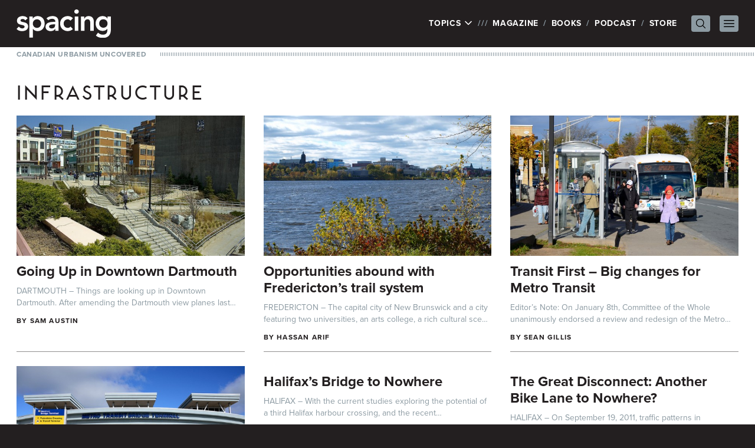

--- FILE ---
content_type: text/html; charset=UTF-8
request_url: https://spacing.ca/atlantic/infrastructure/page/3/
body_size: 53865
content:
<!doctype html>
<html lang="en-US">
<head>
	<!-- Google tag (gtag.js) -->
	<script async src="https://www.googletagmanager.com/gtag/js?id=G-JXNDD538Y9"></script>
	<script>
		window.dataLayer = window.dataLayer || [];
		function gtag(){dataLayer.push(arguments);}
		gtag('js', new Date());

		gtag('config', 'G-JXNDD538Y9');
	</script>

	<link rel="stylesheet" href="https://use.typekit.net/idh2gnj.css">
	<meta charset="UTF-8">
	<meta name="viewport" content="width=device-width, initial-scale=1">
	<link rel="profile" href="https://gmpg.org/xfn/11">
	<title>Infrastructure Archives - Page 3 of 8 - Spacing Atlantic | Spacing Atlantic</title>

	<meta name='robots' content='index, follow, max-image-preview:large, max-snippet:-1, max-video-preview:-1' />
	<style>img:is([sizes="auto" i], [sizes^="auto," i]) { contain-intrinsic-size: 3000px 1500px }</style>
	
	<!-- This site is optimized with the Yoast SEO plugin v26.5 - https://yoast.com/wordpress/plugins/seo/ -->
	<title>Infrastructure Archives - Page 3 of 8 - Spacing Atlantic</title>
	<link rel="canonical" href="https://spacing.ca/atlantic/infrastructure/page/3/" />
	<link rel="prev" href="https://spacing.ca/atlantic/infrastructure/page/2/" />
	<link rel="next" href="https://spacing.ca/atlantic/infrastructure/page/4/" />
	<meta property="og:locale" content="en_US" />
	<meta property="og:type" content="article" />
	<meta property="og:title" content="Infrastructure Archives - Page 3 of 8 - Spacing Atlantic" />
	<meta property="og:url" content="https://spacing.ca/atlantic/infrastructure/" />
	<meta property="og:site_name" content="Spacing Atlantic" />
	<meta name="twitter:card" content="summary_large_image" />
	<meta name="twitter:site" content="@Spacing" />
	<script type="application/ld+json" class="yoast-schema-graph">{"@context":"https://schema.org","@graph":[{"@type":"CollectionPage","@id":"https://spacing.ca/atlantic/infrastructure/","url":"https://spacing.ca/atlantic/infrastructure/page/3/","name":"Infrastructure Archives - Page 3 of 8 - Spacing Atlantic","isPartOf":{"@id":"https://spacing.ca/atlantic/#website"},"primaryImageOfPage":{"@id":"https://spacing.ca/atlantic/infrastructure/page/3/#primaryimage"},"image":{"@id":"https://spacing.ca/atlantic/infrastructure/page/3/#primaryimage"},"thumbnailUrl":"https://spacing.ca/atlantic/wp-content/uploads/sites/8/2014/01/Downtown-Dartmouth.jpg","breadcrumb":{"@id":"https://spacing.ca/atlantic/infrastructure/page/3/#breadcrumb"},"inLanguage":"en-US"},{"@type":"ImageObject","inLanguage":"en-US","@id":"https://spacing.ca/atlantic/infrastructure/page/3/#primaryimage","url":"https://spacing.ca/atlantic/wp-content/uploads/sites/8/2014/01/Downtown-Dartmouth.jpg","contentUrl":"https://spacing.ca/atlantic/wp-content/uploads/sites/8/2014/01/Downtown-Dartmouth.jpg","width":640,"height":433},{"@type":"BreadcrumbList","@id":"https://spacing.ca/atlantic/infrastructure/page/3/#breadcrumb","itemListElement":[{"@type":"ListItem","position":1,"name":"Home","item":"https://spacing.ca/atlantic/"},{"@type":"ListItem","position":2,"name":"Infrastructure"}]},{"@type":"WebSite","@id":"https://spacing.ca/atlantic/#website","url":"https://spacing.ca/atlantic/","name":"Spacing Atlantic","description":"Canadian Urbanism Uncovered  |  Halifax, St. John&#039;s, Charlottetown, Fredericton, Saint John, Moncton, Sydney, Miramichi, Truro, Architecture, Urban Design, Public Transit, City Hall, Parks, Walking, Bikes, Streetscape, History, Waterfront, Maps, Public Spaces","potentialAction":[{"@type":"SearchAction","target":{"@type":"EntryPoint","urlTemplate":"https://spacing.ca/atlantic/?s={search_term_string}"},"query-input":{"@type":"PropertyValueSpecification","valueRequired":true,"valueName":"search_term_string"}}],"inLanguage":"en-US"}]}</script>
	<!-- / Yoast SEO plugin. -->


<link rel="alternate" type="application/rss+xml" title="Spacing Atlantic &raquo; Feed" href="https://spacing.ca/atlantic/feed/" />
<link rel="alternate" type="application/rss+xml" title="Spacing Atlantic &raquo; Comments Feed" href="https://spacing.ca/atlantic/comments/feed/" />
<script id="wpp-js" src="https://spacing.ca/atlantic/wp-content/plugins/wordpress-popular-posts/assets/js/wpp.min.js?ver=7.3.6" data-sampling="0" data-sampling-rate="100" data-api-url="https://spacing.ca/atlantic/wp-json/wordpress-popular-posts" data-post-id="0" data-token="a0491ccbee" data-lang="0" data-debug="0"></script>
<link rel="alternate" type="application/rss+xml" title="Spacing Atlantic &raquo; Infrastructure Category Feed" href="https://spacing.ca/atlantic/infrastructure/feed/" />
<script>
window._wpemojiSettings = {"baseUrl":"https:\/\/s.w.org\/images\/core\/emoji\/15.0.3\/72x72\/","ext":".png","svgUrl":"https:\/\/s.w.org\/images\/core\/emoji\/15.0.3\/svg\/","svgExt":".svg","source":{"concatemoji":"https:\/\/spacing.ca\/atlantic\/wp-includes\/js\/wp-emoji-release.min.js?ver=6.7.4"}};
/*! This file is auto-generated */
!function(i,n){var o,s,e;function c(e){try{var t={supportTests:e,timestamp:(new Date).valueOf()};sessionStorage.setItem(o,JSON.stringify(t))}catch(e){}}function p(e,t,n){e.clearRect(0,0,e.canvas.width,e.canvas.height),e.fillText(t,0,0);var t=new Uint32Array(e.getImageData(0,0,e.canvas.width,e.canvas.height).data),r=(e.clearRect(0,0,e.canvas.width,e.canvas.height),e.fillText(n,0,0),new Uint32Array(e.getImageData(0,0,e.canvas.width,e.canvas.height).data));return t.every(function(e,t){return e===r[t]})}function u(e,t,n){switch(t){case"flag":return n(e,"\ud83c\udff3\ufe0f\u200d\u26a7\ufe0f","\ud83c\udff3\ufe0f\u200b\u26a7\ufe0f")?!1:!n(e,"\ud83c\uddfa\ud83c\uddf3","\ud83c\uddfa\u200b\ud83c\uddf3")&&!n(e,"\ud83c\udff4\udb40\udc67\udb40\udc62\udb40\udc65\udb40\udc6e\udb40\udc67\udb40\udc7f","\ud83c\udff4\u200b\udb40\udc67\u200b\udb40\udc62\u200b\udb40\udc65\u200b\udb40\udc6e\u200b\udb40\udc67\u200b\udb40\udc7f");case"emoji":return!n(e,"\ud83d\udc26\u200d\u2b1b","\ud83d\udc26\u200b\u2b1b")}return!1}function f(e,t,n){var r="undefined"!=typeof WorkerGlobalScope&&self instanceof WorkerGlobalScope?new OffscreenCanvas(300,150):i.createElement("canvas"),a=r.getContext("2d",{willReadFrequently:!0}),o=(a.textBaseline="top",a.font="600 32px Arial",{});return e.forEach(function(e){o[e]=t(a,e,n)}),o}function t(e){var t=i.createElement("script");t.src=e,t.defer=!0,i.head.appendChild(t)}"undefined"!=typeof Promise&&(o="wpEmojiSettingsSupports",s=["flag","emoji"],n.supports={everything:!0,everythingExceptFlag:!0},e=new Promise(function(e){i.addEventListener("DOMContentLoaded",e,{once:!0})}),new Promise(function(t){var n=function(){try{var e=JSON.parse(sessionStorage.getItem(o));if("object"==typeof e&&"number"==typeof e.timestamp&&(new Date).valueOf()<e.timestamp+604800&&"object"==typeof e.supportTests)return e.supportTests}catch(e){}return null}();if(!n){if("undefined"!=typeof Worker&&"undefined"!=typeof OffscreenCanvas&&"undefined"!=typeof URL&&URL.createObjectURL&&"undefined"!=typeof Blob)try{var e="postMessage("+f.toString()+"("+[JSON.stringify(s),u.toString(),p.toString()].join(",")+"));",r=new Blob([e],{type:"text/javascript"}),a=new Worker(URL.createObjectURL(r),{name:"wpTestEmojiSupports"});return void(a.onmessage=function(e){c(n=e.data),a.terminate(),t(n)})}catch(e){}c(n=f(s,u,p))}t(n)}).then(function(e){for(var t in e)n.supports[t]=e[t],n.supports.everything=n.supports.everything&&n.supports[t],"flag"!==t&&(n.supports.everythingExceptFlag=n.supports.everythingExceptFlag&&n.supports[t]);n.supports.everythingExceptFlag=n.supports.everythingExceptFlag&&!n.supports.flag,n.DOMReady=!1,n.readyCallback=function(){n.DOMReady=!0}}).then(function(){return e}).then(function(){var e;n.supports.everything||(n.readyCallback(),(e=n.source||{}).concatemoji?t(e.concatemoji):e.wpemoji&&e.twemoji&&(t(e.twemoji),t(e.wpemoji)))}))}((window,document),window._wpemojiSettings);
</script>
<style id='wp-emoji-styles-inline-css'>

	img.wp-smiley, img.emoji {
		display: inline !important;
		border: none !important;
		box-shadow: none !important;
		height: 1em !important;
		width: 1em !important;
		margin: 0 0.07em !important;
		vertical-align: -0.1em !important;
		background: none !important;
		padding: 0 !important;
	}
</style>
<link rel='stylesheet' id='wp-block-library-css' href='https://spacing.ca/atlantic/wp-includes/css/dist/block-library/style.min.css?ver=6.7.4' media='all' />
<style id='global-styles-inline-css'>
:root{--wp--preset--aspect-ratio--square: 1;--wp--preset--aspect-ratio--4-3: 4/3;--wp--preset--aspect-ratio--3-4: 3/4;--wp--preset--aspect-ratio--3-2: 3/2;--wp--preset--aspect-ratio--2-3: 2/3;--wp--preset--aspect-ratio--16-9: 16/9;--wp--preset--aspect-ratio--9-16: 9/16;--wp--preset--color--black: #000000;--wp--preset--color--cyan-bluish-gray: #abb8c3;--wp--preset--color--white: #ffffff;--wp--preset--color--pale-pink: #f78da7;--wp--preset--color--vivid-red: #cf2e2e;--wp--preset--color--luminous-vivid-orange: #ff6900;--wp--preset--color--luminous-vivid-amber: #fcb900;--wp--preset--color--light-green-cyan: #7bdcb5;--wp--preset--color--vivid-green-cyan: #00d084;--wp--preset--color--pale-cyan-blue: #8ed1fc;--wp--preset--color--vivid-cyan-blue: #0693e3;--wp--preset--color--vivid-purple: #9b51e0;--wp--preset--color--background: #ffffff;--wp--preset--color--foreground: #231f20;--wp--preset--color--primary: #b91c1c;--wp--preset--color--secondary: #15803d;--wp--preset--color--tertiary: #0369a1;--wp--preset--gradient--vivid-cyan-blue-to-vivid-purple: linear-gradient(135deg,rgba(6,147,227,1) 0%,rgb(155,81,224) 100%);--wp--preset--gradient--light-green-cyan-to-vivid-green-cyan: linear-gradient(135deg,rgb(122,220,180) 0%,rgb(0,208,130) 100%);--wp--preset--gradient--luminous-vivid-amber-to-luminous-vivid-orange: linear-gradient(135deg,rgba(252,185,0,1) 0%,rgba(255,105,0,1) 100%);--wp--preset--gradient--luminous-vivid-orange-to-vivid-red: linear-gradient(135deg,rgba(255,105,0,1) 0%,rgb(207,46,46) 100%);--wp--preset--gradient--very-light-gray-to-cyan-bluish-gray: linear-gradient(135deg,rgb(238,238,238) 0%,rgb(169,184,195) 100%);--wp--preset--gradient--cool-to-warm-spectrum: linear-gradient(135deg,rgb(74,234,220) 0%,rgb(151,120,209) 20%,rgb(207,42,186) 40%,rgb(238,44,130) 60%,rgb(251,105,98) 80%,rgb(254,248,76) 100%);--wp--preset--gradient--blush-light-purple: linear-gradient(135deg,rgb(255,206,236) 0%,rgb(152,150,240) 100%);--wp--preset--gradient--blush-bordeaux: linear-gradient(135deg,rgb(254,205,165) 0%,rgb(254,45,45) 50%,rgb(107,0,62) 100%);--wp--preset--gradient--luminous-dusk: linear-gradient(135deg,rgb(255,203,112) 0%,rgb(199,81,192) 50%,rgb(65,88,208) 100%);--wp--preset--gradient--pale-ocean: linear-gradient(135deg,rgb(255,245,203) 0%,rgb(182,227,212) 50%,rgb(51,167,181) 100%);--wp--preset--gradient--electric-grass: linear-gradient(135deg,rgb(202,248,128) 0%,rgb(113,206,126) 100%);--wp--preset--gradient--midnight: linear-gradient(135deg,rgb(2,3,129) 0%,rgb(40,116,252) 100%);--wp--preset--font-size--small: 13px;--wp--preset--font-size--medium: 20px;--wp--preset--font-size--large: 36px;--wp--preset--font-size--x-large: 42px;--wp--preset--spacing--20: 0.44rem;--wp--preset--spacing--30: 0.67rem;--wp--preset--spacing--40: 1rem;--wp--preset--spacing--50: 1.5rem;--wp--preset--spacing--60: 2.25rem;--wp--preset--spacing--70: 3.38rem;--wp--preset--spacing--80: 5.06rem;--wp--preset--shadow--natural: 6px 6px 9px rgba(0, 0, 0, 0.2);--wp--preset--shadow--deep: 12px 12px 50px rgba(0, 0, 0, 0.4);--wp--preset--shadow--sharp: 6px 6px 0px rgba(0, 0, 0, 0.2);--wp--preset--shadow--outlined: 6px 6px 0px -3px rgba(255, 255, 255, 1), 6px 6px rgba(0, 0, 0, 1);--wp--preset--shadow--crisp: 6px 6px 0px rgba(0, 0, 0, 1);}:root { --wp--style--global--content-size: 40rem;--wp--style--global--wide-size: 60rem; }:where(body) { margin: 0; }.wp-site-blocks > .alignleft { float: left; margin-right: 2em; }.wp-site-blocks > .alignright { float: right; margin-left: 2em; }.wp-site-blocks > .aligncenter { justify-content: center; margin-left: auto; margin-right: auto; }:where(.is-layout-flex){gap: 0.5em;}:where(.is-layout-grid){gap: 0.5em;}.is-layout-flow > .alignleft{float: left;margin-inline-start: 0;margin-inline-end: 2em;}.is-layout-flow > .alignright{float: right;margin-inline-start: 2em;margin-inline-end: 0;}.is-layout-flow > .aligncenter{margin-left: auto !important;margin-right: auto !important;}.is-layout-constrained > .alignleft{float: left;margin-inline-start: 0;margin-inline-end: 2em;}.is-layout-constrained > .alignright{float: right;margin-inline-start: 2em;margin-inline-end: 0;}.is-layout-constrained > .aligncenter{margin-left: auto !important;margin-right: auto !important;}.is-layout-constrained > :where(:not(.alignleft):not(.alignright):not(.alignfull)){max-width: var(--wp--style--global--content-size);margin-left: auto !important;margin-right: auto !important;}.is-layout-constrained > .alignwide{max-width: var(--wp--style--global--wide-size);}body .is-layout-flex{display: flex;}.is-layout-flex{flex-wrap: wrap;align-items: center;}.is-layout-flex > :is(*, div){margin: 0;}body .is-layout-grid{display: grid;}.is-layout-grid > :is(*, div){margin: 0;}body{padding-top: 0px;padding-right: 0px;padding-bottom: 0px;padding-left: 0px;}a:where(:not(.wp-element-button)){text-decoration: underline;}:root :where(.wp-element-button, .wp-block-button__link){background-color: #32373c;border-width: 0;color: #fff;font-family: inherit;font-size: inherit;line-height: inherit;padding: calc(0.667em + 2px) calc(1.333em + 2px);text-decoration: none;}.has-black-color{color: var(--wp--preset--color--black) !important;}.has-cyan-bluish-gray-color{color: var(--wp--preset--color--cyan-bluish-gray) !important;}.has-white-color{color: var(--wp--preset--color--white) !important;}.has-pale-pink-color{color: var(--wp--preset--color--pale-pink) !important;}.has-vivid-red-color{color: var(--wp--preset--color--vivid-red) !important;}.has-luminous-vivid-orange-color{color: var(--wp--preset--color--luminous-vivid-orange) !important;}.has-luminous-vivid-amber-color{color: var(--wp--preset--color--luminous-vivid-amber) !important;}.has-light-green-cyan-color{color: var(--wp--preset--color--light-green-cyan) !important;}.has-vivid-green-cyan-color{color: var(--wp--preset--color--vivid-green-cyan) !important;}.has-pale-cyan-blue-color{color: var(--wp--preset--color--pale-cyan-blue) !important;}.has-vivid-cyan-blue-color{color: var(--wp--preset--color--vivid-cyan-blue) !important;}.has-vivid-purple-color{color: var(--wp--preset--color--vivid-purple) !important;}.has-background-color{color: var(--wp--preset--color--background) !important;}.has-foreground-color{color: var(--wp--preset--color--foreground) !important;}.has-primary-color{color: var(--wp--preset--color--primary) !important;}.has-secondary-color{color: var(--wp--preset--color--secondary) !important;}.has-tertiary-color{color: var(--wp--preset--color--tertiary) !important;}.has-black-background-color{background-color: var(--wp--preset--color--black) !important;}.has-cyan-bluish-gray-background-color{background-color: var(--wp--preset--color--cyan-bluish-gray) !important;}.has-white-background-color{background-color: var(--wp--preset--color--white) !important;}.has-pale-pink-background-color{background-color: var(--wp--preset--color--pale-pink) !important;}.has-vivid-red-background-color{background-color: var(--wp--preset--color--vivid-red) !important;}.has-luminous-vivid-orange-background-color{background-color: var(--wp--preset--color--luminous-vivid-orange) !important;}.has-luminous-vivid-amber-background-color{background-color: var(--wp--preset--color--luminous-vivid-amber) !important;}.has-light-green-cyan-background-color{background-color: var(--wp--preset--color--light-green-cyan) !important;}.has-vivid-green-cyan-background-color{background-color: var(--wp--preset--color--vivid-green-cyan) !important;}.has-pale-cyan-blue-background-color{background-color: var(--wp--preset--color--pale-cyan-blue) !important;}.has-vivid-cyan-blue-background-color{background-color: var(--wp--preset--color--vivid-cyan-blue) !important;}.has-vivid-purple-background-color{background-color: var(--wp--preset--color--vivid-purple) !important;}.has-background-background-color{background-color: var(--wp--preset--color--background) !important;}.has-foreground-background-color{background-color: var(--wp--preset--color--foreground) !important;}.has-primary-background-color{background-color: var(--wp--preset--color--primary) !important;}.has-secondary-background-color{background-color: var(--wp--preset--color--secondary) !important;}.has-tertiary-background-color{background-color: var(--wp--preset--color--tertiary) !important;}.has-black-border-color{border-color: var(--wp--preset--color--black) !important;}.has-cyan-bluish-gray-border-color{border-color: var(--wp--preset--color--cyan-bluish-gray) !important;}.has-white-border-color{border-color: var(--wp--preset--color--white) !important;}.has-pale-pink-border-color{border-color: var(--wp--preset--color--pale-pink) !important;}.has-vivid-red-border-color{border-color: var(--wp--preset--color--vivid-red) !important;}.has-luminous-vivid-orange-border-color{border-color: var(--wp--preset--color--luminous-vivid-orange) !important;}.has-luminous-vivid-amber-border-color{border-color: var(--wp--preset--color--luminous-vivid-amber) !important;}.has-light-green-cyan-border-color{border-color: var(--wp--preset--color--light-green-cyan) !important;}.has-vivid-green-cyan-border-color{border-color: var(--wp--preset--color--vivid-green-cyan) !important;}.has-pale-cyan-blue-border-color{border-color: var(--wp--preset--color--pale-cyan-blue) !important;}.has-vivid-cyan-blue-border-color{border-color: var(--wp--preset--color--vivid-cyan-blue) !important;}.has-vivid-purple-border-color{border-color: var(--wp--preset--color--vivid-purple) !important;}.has-background-border-color{border-color: var(--wp--preset--color--background) !important;}.has-foreground-border-color{border-color: var(--wp--preset--color--foreground) !important;}.has-primary-border-color{border-color: var(--wp--preset--color--primary) !important;}.has-secondary-border-color{border-color: var(--wp--preset--color--secondary) !important;}.has-tertiary-border-color{border-color: var(--wp--preset--color--tertiary) !important;}.has-vivid-cyan-blue-to-vivid-purple-gradient-background{background: var(--wp--preset--gradient--vivid-cyan-blue-to-vivid-purple) !important;}.has-light-green-cyan-to-vivid-green-cyan-gradient-background{background: var(--wp--preset--gradient--light-green-cyan-to-vivid-green-cyan) !important;}.has-luminous-vivid-amber-to-luminous-vivid-orange-gradient-background{background: var(--wp--preset--gradient--luminous-vivid-amber-to-luminous-vivid-orange) !important;}.has-luminous-vivid-orange-to-vivid-red-gradient-background{background: var(--wp--preset--gradient--luminous-vivid-orange-to-vivid-red) !important;}.has-very-light-gray-to-cyan-bluish-gray-gradient-background{background: var(--wp--preset--gradient--very-light-gray-to-cyan-bluish-gray) !important;}.has-cool-to-warm-spectrum-gradient-background{background: var(--wp--preset--gradient--cool-to-warm-spectrum) !important;}.has-blush-light-purple-gradient-background{background: var(--wp--preset--gradient--blush-light-purple) !important;}.has-blush-bordeaux-gradient-background{background: var(--wp--preset--gradient--blush-bordeaux) !important;}.has-luminous-dusk-gradient-background{background: var(--wp--preset--gradient--luminous-dusk) !important;}.has-pale-ocean-gradient-background{background: var(--wp--preset--gradient--pale-ocean) !important;}.has-electric-grass-gradient-background{background: var(--wp--preset--gradient--electric-grass) !important;}.has-midnight-gradient-background{background: var(--wp--preset--gradient--midnight) !important;}.has-small-font-size{font-size: var(--wp--preset--font-size--small) !important;}.has-medium-font-size{font-size: var(--wp--preset--font-size--medium) !important;}.has-large-font-size{font-size: var(--wp--preset--font-size--large) !important;}.has-x-large-font-size{font-size: var(--wp--preset--font-size--x-large) !important;}
:where(.wp-block-post-template.is-layout-flex){gap: 1.25em;}:where(.wp-block-post-template.is-layout-grid){gap: 1.25em;}
:where(.wp-block-columns.is-layout-flex){gap: 2em;}:where(.wp-block-columns.is-layout-grid){gap: 2em;}
:root :where(.wp-block-pullquote){font-size: 1.5em;line-height: 1.6;}
</style>
<link rel='stylesheet' id='spacing-2023-style-css' href='https://spacing.ca/atlantic/wp-content/themes/spacing-2023/style.css?ver=sriavp' media='all' />
<link rel='stylesheet' id='fancybox.css-css' href='https://spacing.ca/atlantic/wp-content/themes/spacing-2023/js/fancybox/jquery.fancybox.css?ver=2.1.4' media='all' />
<script src="https://spacing.ca/atlantic/wp-includes/js/jquery/jquery.min.js?ver=3.7.1" id="jquery-core-js"></script>
<script src="https://spacing.ca/atlantic/wp-includes/js/jquery/jquery-migrate.min.js?ver=3.4.1" id="jquery-migrate-js"></script>
<link rel="https://api.w.org/" href="https://spacing.ca/atlantic/wp-json/" /><link rel="alternate" title="JSON" type="application/json" href="https://spacing.ca/atlantic/wp-json/wp/v2/categories/393" /><link rel="EditURI" type="application/rsd+xml" title="RSD" href="https://spacing.ca/atlantic/xmlrpc.php?rsd" />
<meta name="generator" content="WordPress 6.7.4" />
            <style id="wpp-loading-animation-styles">@-webkit-keyframes bgslide{from{background-position-x:0}to{background-position-x:-200%}}@keyframes bgslide{from{background-position-x:0}to{background-position-x:-200%}}.wpp-widget-block-placeholder,.wpp-shortcode-placeholder{margin:0 auto;width:60px;height:3px;background:#dd3737;background:linear-gradient(90deg,#dd3737 0%,#571313 10%,#dd3737 100%);background-size:200% auto;border-radius:3px;-webkit-animation:bgslide 1s infinite linear;animation:bgslide 1s infinite linear}</style>
            
	
	<script type='text/javascript'>
		var googletag = googletag || {};
		googletag.cmd = googletag.cmd || [];
		(function() {
			var gads = document.createElement('script');
			gads.async = true;
			gads.type = 'text/javascript';
			var useSSL = 'https:' == document.location.protocol;
			gads.src = (useSSL ? 'https:' : 'http:') +
				'//www.googletagservices.com/tag/js/gpt.js';
			var node = document.getElementsByTagName('script')[0];
			node.parentNode.insertBefore(gads, node);
		})();
	</script>

	<script type='text/javascript'>
		googletag.cmd.push(function() {

						googletag.defineSlot('/169339791/Spacing_Atlantic_ATF_Header_728x90', [728, 90], 'div-gpt-ad-1360384071231-0').addService(googletag.pubads());
			googletag.defineSlot('/169339791/Spacing_Atlantic_ATF_Sidebar_300x250', [300, 250], 'div-gpt-ad-1360384071231-1').addService(googletag.pubads());
			googletag.defineSlot('/169339791/Spacing_Atlantic_BTF_Footer_728x90', [728, 90], 'div-gpt-ad-1360384071231-2').addService(googletag.pubads());
					
			googletag.pubads().enableSingleRequest();
			googletag.enableServices();
		});
	</script>

	
	<!-- Facebook Pixel Code -->
	<script>
		!function(f,b,e,v,n,t,s){if(f.fbq)return;n=f.fbq=function(){n.callMethod?
			n.callMethod.apply(n,arguments):n.queue.push(arguments)};if(!f._fbq)f._fbq=n;
			n.push=n;n.loaded=!0;n.version='2.0';n.queue=[];t=b.createElement(e);t.async=!0;
			t.src=v;s=b.getElementsByTagName(e)[0];s.parentNode.insertBefore(t,s)}(window,
			document,'script','//connect.facebook.net/en_US/fbevents.js');

		fbq('init', '973484326058356');
		fbq('track', "PageView");</script>
	<!-- End Facebook Pixel Code -->
</head>

<body class="archive paged category category-infrastructure category-393 wp-embed-responsive paged-3 category-paged-3">
	<noscript><img height="1" width="1" style="display:none" src="https://www.facebook.com/tr?id=973484326058356&ev=PageView&noscript=1" /></noscript>


<div id="page">
	<a href="#content" class="sr-only">Skip to content</a>

	
<header id="masthead" class="bg-white">

	<div class="relative bg-foreground px-7 py-4 text-white">
		<div class="mx-auto flex max-w-7xl items-center justify-between">
			<div class="flex-none">
									<p><a href="/" rel="home"><img src="https://spacing.ca/atlantic/wp-content/themes/spacing-2023/graphics/spacing.svg" width="160" height="47.69" alt="Spacing" class="h-auto w-28 xs:w-40" /></a></p>
								</div>

			<nav class="flex items-center" id="site-navigation" aria-label="Main Navigation" x-popover:group>
				<ul>
					<li class="flex">
						<div x-data x-popover>
							<button x-popover:button type="button" class="uppercase tracking-wider">
								Topics
								<svg xmlns="http://www.w3.org/2000/svg" fill="none" viewBox="0 0 24 24" stroke-width="2.5" stroke="currentColor" class="mb-0.5 inline-block h-4 w-4 transition-transform" x-bind:class="{ 'rotate-180': $popover.isOpen }">
									<path stroke-linecap="round" stroke-linejoin="round" d="M19.5 8.25l-7.5 7.5-7.5-7.5" />
								</svg>
							</button>

							<div
								x-popover:panel
								x-cloak
								x-transition:enter="transition ease-out duration-200"
								x-transition:enter-start="opacity-0 -translate-y-1"
								x-transition:enter-end="opacity-100 translate-y-0"
								x-transition:leave="transition ease-in duration-150"
								x-transition:leave-start="opacity-100 translate-y-0"
								x-transition:leave-end="opacity-0 -translate-y-1"
								class="absolute left-0 top-full z-20 mt-1 w-full bg-white px-7 pb-4 pt-2 text-foreground shadow-lg"
							>
								<ul id="site-topics">
																			<li class="">
											<a href="https://spacing.ca/national/10th-anniversary/">
												10th Anniversary											</a>
										</li>
																				<li class="">
											<a href="https://spacing.ca/national/architecture/">
												Architecture											</a>
										</li>
																				<li class="">
											<a href="https://spacing.ca/national/bikes/">
												Bikes											</a>
										</li>
																				<li class="">
											<a href="https://spacing.ca/national/cities-for-people/">
												Cities For People											</a>
										</li>
																				<li class="">
											<a href="https://spacing.ca/national/civic-engagement/">
												Civic Engagement											</a>
										</li>
																				<li class="">
											<a href="https://spacing.ca/national/communication/">
												Communication											</a>
										</li>
																				<li class="">
											<a href="https://spacing.ca/national/community/">
												Community											</a>
										</li>
																				<li class="">
											<a href="https://spacing.ca/national/culture/">
												Culture											</a>
										</li>
																				<li class="">
											<a href="https://spacing.ca/national/curiosities/">
												Curiosities											</a>
										</li>
																				<li class="">
											<a href="https://spacing.ca/national/events/">
												Events											</a>
										</li>
																				<li class="">
											<a href="https://spacing.ca/national/features/">
												Features											</a>
										</li>
																				<li class="">
											<a href="https://spacing.ca/national/film-video/">
												Film &amp; Video											</a>
										</li>
																				<li class="">
											<a href="https://spacing.ca/national/food/">
												Food											</a>
										</li>
																				<li class="">
											<a href="https://spacing.ca/national/green-space/">
												Green Space											</a>
										</li>
																				<li class="">
											<a href="https://spacing.ca/national/headlines/">
												Headlines											</a>
										</li>
																				<li class="">
											<a href="https://spacing.ca/national/history/">
												History											</a>
										</li>
																				<li class="">
											<a href="https://spacing.ca/national/housing/">
												Housing											</a>
										</li>
																				<li class="">
											<a href="https://spacing.ca/national/infrastructure/">
												Infrastructure											</a>
										</li>
																				<li class="">
											<a href="https://spacing.ca/national/maps/">
												Maps											</a>
										</li>
																				<li class="">
											<a href="https://spacing.ca/national/media/">
												Media											</a>
										</li>
																				<li class="">
											<a href="https://spacing.ca/national/neighbourhoods/">
												Neighbourhoods											</a>
										</li>
																				<li class="">
											<a href="https://spacing.ca/national/pandemic/">
												Pandemic											</a>
										</li>
																				<li class="">
											<a href="https://spacing.ca/national/parks/">
												Parks											</a>
										</li>
																				<li class="">
											<a href="https://spacing.ca/national/photos/">
												Photos											</a>
										</li>
																				<li class="">
											<a href="https://spacing.ca/national/podcast/">
												Podcast											</a>
										</li>
																				<li class="">
											<a href="https://spacing.ca/national/politics/">
												Politics											</a>
										</li>
																				<li class="">
											<a href="https://spacing.ca/national/services/">
												Services											</a>
										</li>
																				<li class="">
											<a href="https://spacing.ca/national/spacing/">
												Spacing											</a>
										</li>
																				<li class="">
											<a href="https://spacing.ca/national/spacing-films/">
												Spacing Films											</a>
										</li>
																				<li class="">
											<a href="https://spacing.ca/national/streetscape/">
												Streetscape											</a>
										</li>
																				<li class="">
											<a href="https://spacing.ca/national/traffic/">
												Traffic											</a>
										</li>
																				<li class="">
											<a href="https://spacing.ca/national/transit/">
												Transit											</a>
										</li>
																				<li class="">
											<a href="https://spacing.ca/national/urban-design/">
												Urban Design											</a>
										</li>
																				<li class="">
											<a href="https://spacing.ca/national/walking/">
												Walking											</a>
										</li>
																				<li class="">
											<a href="https://spacing.ca/national/waterfront/">
												Waterfront											</a>
										</li>
																		</ul>

							</div>
						</div>
					</li>
					<li class="hidden md:block"><a href="/magazine/">Magazine</a></li>
					<li class="hidden md:block"><a href="/books/">Books</a></li>
					<li class="hidden md:block"><a href="/podcast/">Podcast</a></li>
					<li class="hidden md:block"><a href="https://spacingstore.ca/">Store</a></li>
				</ul>

				<div x-data x-popover class="xs:relative">
					<button x-popover:button @click="$nextTick(() => { $refs.search.focus(); })" class="ml-4 block rounded bg-grey px-1 py-0.5 text-black md:ml-6">
						<span class="sr-only">Search Menu</span>

						<svg xmlns="http://www.w3.org/2000/svg" fill="none" viewBox="0 0 24 24" stroke-width="1.5" stroke="currentColor" class="h-6 w-6 p-0.5" x-bind:class="{ 'hidden': $popover.isOpen }">
							<path stroke-linecap="round" stroke-linejoin="round" d="M21 21l-5.197-5.197m0 0A7.5 7.5 0 105.196 5.196a7.5 7.5 0 0010.607 10.607z" />
						</svg>

						<svg xmlns="http://www.w3.org/2000/svg" fill="none" viewBox="0 0 24 24" stroke-width="1.5" stroke="currentColor" class="hidden h-6 w-6" x-bind:class="{ 'hidden': !$popover.isOpen }">
							<path stroke-linecap="round" stroke-linejoin="round" d="M6 18L18 6M6 6l12 12" />
						</svg>
					</button>

					<div
						x-popover:panel
						x-transition:enter="transition ease-out duration-200"
						x-transition:enter-start="opacity-0 -translate-y-1 xs:translate-y-1"
						x-transition:enter-end="opacity-100 translate-y-0"
						x-transition:leave="transition ease-in duration-150"
						x-transition:leave-start="opacity-100 translate-y-0"
						x-transition:leave-end="opacity-0 -translate-y-1 xs:translate-y-1"
						class="absolute left-0 top-full z-20 mt-1 w-full bg-white p-2 px-7 pb-6 pt-4 shadow-lg outline-0 ring-1 ring-gray-900/5 xs:left-auto xs:right-0 xs:mt-3 xs:w-auto xs:rounded-lg xs:p-2 xs:text-right"
						x-cloak
					>

						<form role="search" method="get" class="flex gap-x-2 text-foreground" action="https://spacing.ca/atlantic">
							<label class="w-3/4 xs:w-64">
								<span class="sr-only">Search for:</span>
								<input type="text" class="w-full px-2 py-1.5 text-sm" placeholder="Search" value="" name="s" x-ref="search" />
							</label>
							<input type="submit" class="block w-1/4 bg-foreground px-2 py-1.5 text-sm font-bold uppercase tracking-wider text-white xs:w-auto" value="Search" />
						</form>
					</div>
				</div>

				<div x-data x-popover class="xs:relative">
					<button x-popover:button class="ml-4 block rounded bg-grey px-1 py-0.5 text-black">
						<span class="sr-only">Primary Menu</span>

						<svg xmlns="http://www.w3.org/2000/svg" fill="none" viewBox="0 0 24 24" stroke-width="1.5" stroke="currentColor" class="h-6 w-6" x-bind:class="{ 'hidden': $popover.isOpen }">
							<path stroke-linecap="round" stroke-linejoin="round" d="M3.75 6.75h16.5M3.75 12h16.5m-16.5 5.25h16.5" />
						</svg>

						<svg xmlns="http://www.w3.org/2000/svg" fill="none" viewBox="0 0 24 24" stroke-width="1.5" stroke="currentColor" class="hidden h-6 w-6" x-bind:class="{ 'hidden': !$popover.isOpen }">
							<path stroke-linecap="round" stroke-linejoin="round" d="M6 18L18 6M6 6l12 12" />
						</svg>

					</button>

					<div
						x-popover:panel
						x-transition:enter="transition ease-out duration-200"
						x-transition:enter-start="opacity-0 -translate-y-1 xs:translate-y-1"
						x-transition:enter-end="opacity-100 translate-y-0"
						x-transition:leave="transition ease-in duration-150"
						x-transition:leave-start="opacity-100 translate-y-0"
						x-transition:leave-end="opacity-0 -translate-y-1 xs:translate-y-1"
						class="absolute left-0 top-full z-20 mt-1 w-full bg-white p-2 px-7 pb-6 pt-4 shadow-lg outline-0 ring-1 ring-gray-900/5 xs:left-auto xs:right-0 xs:mt-3 xs:w-auto xs:rounded-lg xs:p-2 xs:text-right"
						x-cloak
					>

													<a
								href="/magazine/"
								class="block w-full whitespace-nowrap py-0.5 text-sm font-bold uppercase tracking-wider transition-colors xs:clear-both xs:rounded-md xs:px-2 xs:hover:bg-grey/10 md:hidden text-foreground"
							>
								Magazine							</a>
														<a
								href="/books/"
								class="block w-full whitespace-nowrap py-0.5 text-sm font-bold uppercase tracking-wider transition-colors xs:clear-both xs:rounded-md xs:px-2 xs:hover:bg-grey/10 md:hidden text-foreground"
							>
								Books							</a>
														<a
								href="/podcast/"
								class="block w-full whitespace-nowrap py-0.5 text-sm font-bold uppercase tracking-wider transition-colors xs:clear-both xs:rounded-md xs:px-2 xs:hover:bg-grey/10 md:hidden text-foreground"
							>
								Podcast							</a>
														<a
								href="https://spacingstore.ca/"
								class="block w-full whitespace-nowrap py-0.5 text-sm font-bold uppercase tracking-wider transition-colors xs:clear-both xs:rounded-md xs:px-2 xs:hover:bg-grey/10 md:hidden text-foreground"
							>
								Store							</a>
															<hr class="xs:float-right my-2 xs:mr-2 w-8 border-t-2 border-foreground block md:hidden" />
															<a
								href="/toronto/"
								class="block w-full whitespace-nowrap py-0.5 text-sm font-bold uppercase tracking-wider transition-colors xs:clear-both xs:rounded-md xs:px-2 xs:hover:bg-grey/10 text-foreground"
							>
								Toronto							</a>
														<a
								href="/vancouver/"
								class="block w-full whitespace-nowrap py-0.5 text-sm font-bold uppercase tracking-wider transition-colors xs:clear-both xs:rounded-md xs:px-2 xs:hover:bg-grey/10 text-foreground"
							>
								Vancouver							</a>
															<hr class="xs:float-right my-2 xs:mr-2 w-8 border-t-2 border-foreground" />
															<a
								href="/customer-service/"
								class="block w-full whitespace-nowrap py-0.5 text-sm font-bold uppercase tracking-wider transition-colors xs:clear-both xs:rounded-md xs:px-2 xs:hover:bg-grey/10 text-grey"
							>
								Customer Service							</a>
														<a
								href="/about/"
								class="block w-full whitespace-nowrap py-0.5 text-sm font-bold uppercase tracking-wider transition-colors xs:clear-both xs:rounded-md xs:px-2 xs:hover:bg-grey/10 text-grey"
							>
								About							</a>
														<a
								href="/contact/"
								class="block w-full whitespace-nowrap py-0.5 text-sm font-bold uppercase tracking-wider transition-colors xs:clear-both xs:rounded-md xs:px-2 xs:hover:bg-grey/10 text-grey"
							>
								Contact							</a>
															<hr class="xs:float-right my-2 xs:mr-2 w-8 border-t-2 border-foreground" />
															<a
								href="/"
								class="block w-full whitespace-nowrap py-0.5 text-sm font-bold uppercase tracking-wider transition-colors xs:clear-both xs:rounded-md xs:px-2 xs:hover:bg-grey/10 text-grey"
							>
								Login							</a>
												</div>
				</div>
			</nav><!-- #site-navigation -->
		</div>
	</div>

	<div class="overflow-hidden px-7">
		<div class="mx-auto flex max-w-7xl items-center text-xs font-bold uppercase tracking-wider text-grey">
			<p class="z-10 flex-none bg-white py-1 pr-6">Canadian Urbanism Uncovered</p>

			<div class="spacing-lines h-1.5 grow"></div>
		</div>
	</div>
</header><!-- #masthead -->

	<div id="content" class="bg-background">

	<section id="primary" class="px-7">
		<main id="main" class="mx-auto max-w-7xl pb-16 pt-8">

		<header class="page-header">
			<h1 class="font-subway text-4xl uppercase tracking-widest">
				Infrastructure			</h1>
		</header><!-- .page-header -->

					<ul class="mt-5 grid grid-cols-1 gap-x-8 gap-y-6 xs:grid-cols-2 md:grid-cols-3">
				
	<!-- post -->

	<li class="relative border-b border-foreground/50 pb-4">

		<img src="https://spacing.ca/atlantic/wp-content/uploads/sites/8/2014/01/Downtown-Dartmouth-600x370.jpg" class="w-full" />
					<h2 class="mt-3 text-2xl font-bold leading-7">
		
		<h2 class="text-2xl font-bold leading-7"><a href="https://spacing.ca/atlantic/2014/01/13/going-up-in-downtown-dartmouth/" title="Permalink to Going Up in Downtown Dartmouth" rel="bookmark" class="absolute-before">Going Up in Downtown Dartmouth</a></h2>

		<p class="mt-2.5 line-clamp-2 text-sm text-grey">
			DARTMOUTH &#8211; Things are looking up in Downtown Dartmouth. After amending the Dartmouth view planes last year, the Halifax Regional Municipality (HRM...		</p>

					<span class="relative z-10 mt-3 block text-xs font-bold uppercase tracking-widest">By <a class="url fn n" href="https://spacing.ca/atlantic/author/samaustin/" title="View all posts by Sam Austin" rel="author">Sam Austin</a></span>
			</li>

	
	<!-- post -->

	<li class="relative border-b border-foreground/50 pb-4">

		<img src="https://spacing.ca/atlantic/wp-content/uploads/sites/8/2014/01/River-2-600x370.jpg" class="w-full" />
					<h2 class="mt-3 text-2xl font-bold leading-7">
		
		<h2 class="text-2xl font-bold leading-7"><a href="https://spacing.ca/atlantic/2014/01/09/opportunities-abound-frederictons-trail-system/" title="Permalink to Opportunities abound with Fredericton&#8217;s trail system" rel="bookmark" class="absolute-before">Opportunities abound with Fredericton&#8217;s trail system</a></h2>

		<p class="mt-2.5 line-clamp-2 text-sm text-grey">
			FREDERICTON &#8211; The capital city of New Brunswick and a city featuring two universities, an arts college, a rich cultural scene (including the annual...		</p>

					<span class="relative z-10 mt-3 block text-xs font-bold uppercase tracking-widest">By <a class="url fn n" href="https://spacing.ca/atlantic/author/hassanarif/" title="View all posts by Hassan Arif" rel="author">Hassan Arif</a></span>
			</li>

	
	<!-- post -->

	<li class="relative border-b border-foreground/50 pb-4">

		<img src="https://spacing.ca/atlantic/wp-content/uploads/sites/8/2014/01/metrotransit-600x370.jpg" class="w-full" />
					<h2 class="mt-3 text-2xl font-bold leading-7">
		
		<h2 class="text-2xl font-bold leading-7"><a href="https://spacing.ca/atlantic/2014/01/06/transit-first-big-changes-coming-halifax-metro-transit/" title="Permalink to Transit First &#8211; Big changes for Metro Transit" rel="bookmark" class="absolute-before">Transit First &#8211; Big changes for Metro Transit</a></h2>

		<p class="mt-2.5 line-clamp-2 text-sm text-grey">
			Editor&#8217;s Note: On January 8th, Committee of the Whole unanimously endorsed a review and redesign of the Metro Transit Network, based on the Moving...		</p>

					<span class="relative z-10 mt-3 block text-xs font-bold uppercase tracking-widest">By <a class="url fn n" href="https://spacing.ca/atlantic/author/seangillis/" title="View all posts by Sean Gillis" rel="author">Sean Gillis</a></span>
			</li>

	
	<!-- post -->

	<li class="relative border-b border-foreground/50 pb-4">

		<img src="https://spacing.ca/atlantic/wp-content/uploads/sites/8/2013/12/bridge-600x370.jpg" class="w-full" />
					<h2 class="mt-3 text-2xl font-bold leading-7">
		
		<h2 class="text-2xl font-bold leading-7"><a href="https://spacing.ca/atlantic/2013/12/12/transit-lets-think-beyond-commuting/" title="Permalink to Transit: Let’s think beyond commuting" rel="bookmark" class="absolute-before">Transit: Let’s think beyond commuting</a></h2>

		<p class="mt-2.5 line-clamp-2 text-sm text-grey">
			HALIFAX &#8211; There’s definitely a new, positive attitude in town. Saturday’s Herald Magazine feature &#8211; Love this town: A new outlook for Halifax...		</p>

					<span class="relative z-10 mt-3 block text-xs font-bold uppercase tracking-widest">By <a class="url fn n" href="https://spacing.ca/atlantic/author/seangillis/" title="View all posts by Sean Gillis" rel="author">Sean Gillis</a></span>
			</li>

	
	<!-- post -->

	<li class="relative border-b border-foreground/50 pb-4">

		
					<h2 class="mt-3 text-2xl font-bold leading-7">
		
		<h2 class="text-2xl font-bold leading-7"><a href="https://spacing.ca/atlantic/2012/07/04/halifaxs-bridge-to-nowhere/" title="Permalink to Halifax&#8217;s Bridge to Nowhere" rel="bookmark" class="absolute-before">Halifax&#8217;s Bridge to Nowhere</a></h2>

		<p class="mt-2.5 line-clamp-2 text-sm text-grey">
			HALIFAX &#8211; With the current studies exploring the potential of a third Halifax harbour crossing, and the recent announcement of the closure of...		</p>

					<span class="relative z-10 mt-3 block text-xs font-bold uppercase tracking-widest">By <a class="url fn n" href="https://spacing.ca/atlantic/author/danielrotsztain/" title="View all posts by Daniel Rotsztain" rel="author">Daniel Rotsztain</a></span>
			</li>

	
	<!-- post -->

	<li class="relative border-b border-foreground/50 pb-4">

		
					<h2 class="mt-3 text-2xl font-bold leading-7">
		
		<h2 class="text-2xl font-bold leading-7"><a href="https://spacing.ca/atlantic/2011/10/04/the-great-disconnect-another-bike-lane-to-nowhere/" title="Permalink to The Great Disconnect: Another Bike Lane to Nowhere?" rel="bookmark" class="absolute-before">The Great Disconnect: Another Bike Lane to Nowhere?</a></h2>

		<p class="mt-2.5 line-clamp-2 text-sm text-grey">
			HALIFAX &#8211; On September 19, 2011, traffic patterns in Downtown Halifax were altered in an attempt to ease congestion in the city&#8217;s core. In...		</p>

					<span class="relative z-10 mt-3 block text-xs font-bold uppercase tracking-widest">By <a class="url fn n" href="https://spacing.ca/atlantic/author/mattneville/" title="View all posts by Matt Neville" rel="author">Matt Neville</a></span>
			</li>

	
	<!-- post -->

	<li class="relative border-b border-foreground/50 pb-4">

		
					<h2 class="mt-3 text-2xl font-bold leading-7">
		
		<h2 class="text-2xl font-bold leading-7"><a href="https://spacing.ca/atlantic/2011/09/20/main-street-and-the-department-of-cars/" title="Permalink to Main Street and the Department of Cars" rel="bookmark" class="absolute-before">Main Street and the Department of Cars</a></h2>

		<p class="mt-2.5 line-clamp-2 text-sm text-grey">
			SAINT JOHN – We are now a few months into the City of Saint John’s experiment with bike lanes on Main Street in the city’s North End and, from all...		</p>

					<span class="relative z-10 mt-3 block text-xs font-bold uppercase tracking-widest">By <a class="url fn n" href="https://spacing.ca/atlantic/author/morganlanigan/" title="View all posts by Morgan Lanigan" rel="author">Morgan Lanigan</a></span>
			</li>

	
	<!-- post -->

	<li class="relative border-b border-foreground/50 pb-4">

		
					<h2 class="mt-3 text-2xl font-bold leading-7">
		
		<h2 class="text-2xl font-bold leading-7"><a href="https://spacing.ca/atlantic/2011/09/16/parking-day/" title="Permalink to Park(ing) Day!" rel="bookmark" class="absolute-before">Park(ing) Day!</a></h2>

		<p class="mt-2.5 line-clamp-2 text-sm text-grey">
			Today, Friday, September 16th, is PARK(ing) Day! In cities around the globe, artists, activists and citizens will transform metered parking spaces into...		</p>

					<span class="relative z-10 mt-3 block text-xs font-bold uppercase tracking-widest">By <a class="url fn n" href="https://spacing.ca/atlantic/author/hilarybest/" title="View all posts by Hilary Best" rel="author">Hilary Best</a></span>
			</li>

	
	<!-- post -->

	<li class="relative border-b border-foreground/50 pb-4">

		
					<h2 class="mt-3 text-2xl font-bold leading-7">
		
		<h2 class="text-2xl font-bold leading-7"><a href="https://spacing.ca/atlantic/2011/09/13/transit-can-be-a-more-moving-experience-than-road-widening/" title="Permalink to Transit can be a more moving experience than road widening" rel="bookmark" class="absolute-before">Transit can be a more moving experience than road widening</a></h2>

		<p class="mt-2.5 line-clamp-2 text-sm text-grey">
			EDITOR&#8217;S NOTE: This article is kindly cross-posted from the Halifax Media Co-op. Check out the original here. Also, Spacing Atlantic has created a...		</p>

					<span class="relative z-10 mt-3 block text-xs font-bold uppercase tracking-widest">By <a class="url fn n" href="https://spacing.ca/atlantic/author/jimguild/" title="View all posts by Jim Guild" rel="author">Jim Guild</a></span>
			</li>

	
	<!-- post -->

	<li class="relative border-b border-foreground/50 pb-4">

		
					<h2 class="mt-3 text-2xl font-bold leading-7">
		
		<h2 class="text-2xl font-bold leading-7"><a href="https://spacing.ca/atlantic/2011/09/12/atlantic-canadas-densest-neighbourhoods-st-johns/" title="Permalink to Atlantic Canada&#8217;s Densest Neighbourhoods &#8211; St. John&#8217;s" rel="bookmark" class="absolute-before">Atlantic Canada&#8217;s Densest Neighbourhoods &#8211; St. John&#8217;s</a></h2>

		<p class="mt-2.5 line-clamp-2 text-sm text-grey">
			EDITOR&#8217;S NOTE: Based on feedback from an earlier post on urban density, Spacing Atlantic will feature one of the top five dense residential...		</p>

					<span class="relative z-10 mt-3 block text-xs font-bold uppercase tracking-widest">By <a class="url fn n" href="https://spacing.ca/atlantic/author/seangillis/" title="View all posts by Sean Gillis" rel="author">Sean Gillis</a></span>
			</li>

	
	<!-- post -->

	<li class="relative border-b border-foreground/50 pb-4">

		
					<h2 class="mt-3 text-2xl font-bold leading-7">
		
		<h2 class="text-2xl font-bold leading-7"><a href="https://spacing.ca/atlantic/2011/08/18/saint-john-airport-takes-on-plan-sj/" title="Permalink to Saint John Airport takes on Plan SJ" rel="bookmark" class="absolute-before">Saint John Airport takes on Plan SJ</a></h2>

		<p class="mt-2.5 line-clamp-2 text-sm text-grey">
			SAINT JOHN &#8211; PlanSJ, Saint John&#8217;s community exercise to produce a new Municipal Plan, is coming under criticism from the region&#8217;s...		</p>

					<span class="relative z-10 mt-3 block text-xs font-bold uppercase tracking-widest">By <a class="url fn n" href="https://spacing.ca/atlantic/author/daviddrinnan/" title="View all posts by David Drinnan" rel="author">David Drinnan</a></span>
			</li>

	
	<!-- post -->

	<li class="relative border-b border-foreground/50 pb-4">

		
					<h2 class="mt-3 text-2xl font-bold leading-7">
		
		<h2 class="text-2xl font-bold leading-7"><a href="https://spacing.ca/atlantic/2011/07/28/urban-density-is-what-you-see-what-you-get/" title="Permalink to Urban density &#8211; Is what you see what you get?" rel="bookmark" class="absolute-before">Urban density &#8211; Is what you see what you get?</a></h2>

		<p class="mt-2.5 line-clamp-2 text-sm text-grey">
			SAINT JOHN &#8211; Many characteristics affect the look and feel of urban neighbourhoods. Two very important characteristics are building height and...		</p>

					<span class="relative z-10 mt-3 block text-xs font-bold uppercase tracking-widest">By <a class="url fn n" href="https://spacing.ca/atlantic/author/seangillis/" title="View all posts by Sean Gillis" rel="author">Sean Gillis</a></span>
			</li>

				</ul>

			
	<nav class="navigation pagination" aria-label="Posts pagination">
		<h2 class="screen-reader-text">Posts pagination</h2>
		<div class="nav-links"><a class="prev page-numbers" href="https://spacing.ca/atlantic/infrastructure/page/2/">Newer posts</a>
<a class="page-numbers" href="https://spacing.ca/atlantic/infrastructure/">1</a>
<a class="page-numbers" href="https://spacing.ca/atlantic/infrastructure/page/2/">2</a>
<span aria-current="page" class="page-numbers current">3</span>
<a class="page-numbers" href="https://spacing.ca/atlantic/infrastructure/page/4/">4</a>
<a class="page-numbers" href="https://spacing.ca/atlantic/infrastructure/page/5/">5</a>
<span class="page-numbers dots">&hellip;</span>
<a class="page-numbers" href="https://spacing.ca/atlantic/infrastructure/page/8/">8</a>
<a class="next page-numbers" href="https://spacing.ca/atlantic/infrastructure/page/4/">Older posts</a></div>
	</nav>		</main><!-- #main -->
	</section><!-- #primary -->


	</div><!-- #content -->

	
<footer id="colophon" class="bg-foreground px-7 pb-6 pt-3 text-white">

	<div class="mx-auto max-w-4xl sm:flex sm:justify-between sm:gap-x-24">
		<div class="flex items-center justify-between gap-x-4 sm:block sm:flex-none">
							<p class="w-1/2 sm:w-auto"><a href="/" rel="home"><img src="https://spacing.ca/atlantic/wp-content/themes/spacing-2023/graphics/spacing.svg" width="128" height="38" alt="Spacing" class="h-auto w-28 xs:w-32" /></a></p>
				
			<ul class="mt-0 flex w-1/2 gap-x-2.5 sm:mt-6 sm:w-auto">
				<li>
					<a href="https://twitter.com/Spacing" class="block h-5 w-5 transition-opacity hover:opacity-80">
						<img src="https://spacing.ca/atlantic/wp-content/themes/spacing-2023/graphics/twitter.svg" width="16" height="16" alt="Twitter" class="mx-auto block h-5 w-auto" />
					</a>
				</li>
				<li>
					<a href="https://www.facebook.com/SpacingMagazine/" class="block h-5 w-5 transition-opacity hover:opacity-80">
						<img src="https://spacing.ca/atlantic/wp-content/themes/spacing-2023/graphics/facebook.svg" width="10" height="16" alt="Facebook" class="mx-auto block h-5 w-auto" />
					</a>
				</li>
				<li>
					<a href="https://www.instagram.com/spacingmagazine/" class="block h-5 w-5 transition-opacity hover:opacity-80">
						<img src="https://spacing.ca/atlantic/wp-content/themes/spacing-2023/graphics/instagram.svg" width="14" height="16" alt="Instagram" class="mx-auto block h-5 w-auto" />
					</a>
				</li>
			</ul>
		</div>

		<nav class="mt-5 w-full border-t border-grey/50 pt-5 sm:mt-0 sm:border-0 sm:pt-0 lg:flex lg:grow lg:gap-x-8" id="footer-navigation" aria-label="Footer Navigation">
			<div class="flex gap-x-4 sm:gap-x-8 lg:w-1/2">
				<ul class="w-1/2">
					<li><strong>spacing.ca</strong></li>
					<li><a href="/toronto/">Toronto</a></li>
					<li><a href="/vancouver/">Vancouver</a></li>
				</ul>

				<ul class="w-1/2">
					<li><a href="/magazine/">Magazine</a></li>
					<li><a href="/books/">Books</a></li>
					<li><a href="/podcast/">Podcast</a></li>
					<li><a href="https://spacingstore.ca/">Store</a></li>
				</ul>
			</div>

			<div class="mt-5 flex gap-x-4 sm:gap-x-8 lg:mt-0 lg:w-1/2">
				<ul class="w-1/2">
					<li><strong>Archived Sites</strong></li>
					<li><a href="/montreal/">Montreal</a></li>
					<li><a href="/ottawa/">Ottawa</a></li>
					<li><a href="/atlantic/">Atlantic</a></li>
					<li><a href="/edmonton/">Edmonton</a></li>
				</ul>

				<ul class="w-1/2">
					<li><a href="/customer-service/">Customer Service</a></li>
					<li><a href="/about/">About Spacing</a></li>
					<li><a href="/advertise-2012/">Advertise with Us</a></li>
					<li><a href="/contribute/">Contribute</a></li>
					<li><a href="/terms-of-use/">Terms of Use</a></li>
					<li><a href="/contact/">Contact Us</a></li>
				</ul>
			</div>
		</nav>
	</div>

</footer><!-- #colophon -->

</div><!-- #page -->

<script src="https://spacing.ca/atlantic/wp-content/themes/spacing-2023/js/script.min.js?ver=sriavp" id="spacing-2023-script-js"></script>
<script src="https://spacing.ca/atlantic/wp-content/themes/spacing-2023/js/fancybox/jquery.fancybox.js?ver=2.1.4" id="fancybox-js"></script>
<script src="https://spacing.ca/atlantic/wp-content/themes/spacing-2023/js/spacing.js?ver=1.0" id="spacing-js"></script>

</body>
</html>

<!-- Dynamic page generated in 0.083 seconds. -->
<!-- Cached page generated by WP-Super-Cache on 2026-01-21 04:48:39 -->

<!-- super cache -->